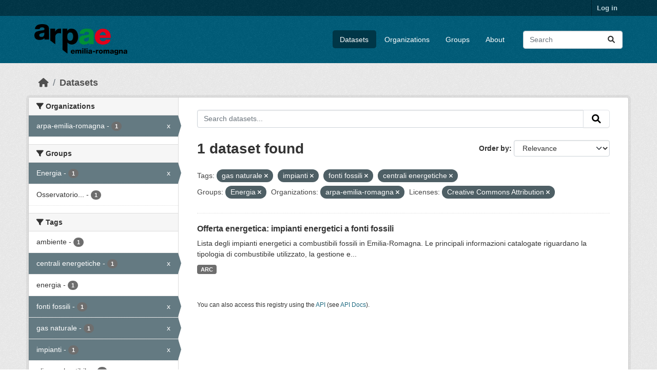

--- FILE ---
content_type: text/html; charset=utf-8
request_url: https://dati.arpae.it/dataset/?tags=gas+naturale&tags=impianti&tags=fonti+fossili&tags=centrali+energetiche&groups=energia&organization=arpa-emilia-romagna&license_id=cc-by
body_size: 5710
content:
<!DOCTYPE html>
<!--[if IE 9]> <html lang="en" class="ie9"> <![endif]-->
<!--[if gt IE 8]><!--> <html lang="en"  > <!--<![endif]-->
  <head>
    <meta charset="utf-8" />
      <meta name="csrf_field_name" content="_csrf_token" />
      <meta name="_csrf_token" content="ImY2NTA2NDE0YzE0N2VmMzFlNzI2OTZlOTk2YjY4YmFiMjBmZGI2NmMi.aWf8gw.oqoqQ5PpUB-JDmlDeolunIIfLrc" />

      <meta name="generator" content="ckan 2.10.8" />
      <meta name="viewport" content="width=device-width, initial-scale=1.0">
    <title>Dataset - Dati Arpae</title>

    
    
    <link rel="shortcut icon" href="https://www.arpae.it/favicon.ico" />
    
    
        <link rel="alternate" type="text/n3" href="https://dati.arpae.it/dcat/catalog/n3"/>
        <link rel="alternate" type="text/turtle" href="https://dati.arpae.it/dcat/catalog/ttl"/>
        <link rel="alternate" type="application/rdf+xml" href="https://dati.arpae.it/dcat/catalog/xml"/>
        <link rel="alternate" type="application/ld+json" href="https://dati.arpae.it/dcat/catalog/jsonld"/>
    

      
      
      
    

    
      
      
    

    
    <link href="/webassets/base/f7794699_main.css" rel="stylesheet"/><style>
        section.featured.media-overlay.hidden-xs { display: none }
      </style>
    
  </head>

  
  <body data-site-root="https://dati.arpae.it/" data-locale-root="https://dati.arpae.it/" >

    
    <div class="visually-hidden-focusable"><a href="#content">Skip to main content</a></div>
  

  
    

 
<div class="account-masthead">
  <div class="container">
     
    <nav class="account not-authed" aria-label="Account">
      <ul class="list-unstyled">
        
<li><a href="/user/login">Log in</a></li>

      </ul>
    </nav>
     
  </div>
</div>

<header class="masthead">
  <div class="container">
      
    <nav class="navbar navbar-expand-lg navbar-light">
      <hgroup class="header-image navbar-left">

      
      
      <a class="logo" href="/">
        <img src="https://apps.arpae.it/libs/arpae-logo/arpae.png" alt="Dati Arpae"
          title="Dati Arpae" />
      </a>
      
      

       </hgroup>
      <button class="navbar-toggler" type="button" data-bs-toggle="collapse" data-bs-target="#main-navigation-toggle"
        aria-controls="main-navigation-toggle" aria-expanded="false" aria-label="Toggle navigation">
        <span class="fa fa-bars text-white"></span>
      </button>

      <div class="main-navbar collapse navbar-collapse" id="main-navigation-toggle">
        <ul class="navbar-nav ms-auto mb-2 mb-lg-0">
          
            
              
              

		          <li class="active"><a href="/dataset/">Datasets</a></li><li><a href="/organization/">Organizations</a></li><li><a href="/group/">Groups</a></li><li><a href="/about">About</a></li>
	          
          </ul>

      
      
          <form class="d-flex site-search" action="/dataset/" method="get">
              <label class="d-none" for="field-sitewide-search">Search Datasets...</label>
              <input id="field-sitewide-search" class="form-control me-2"  type="text" name="q" placeholder="Search" aria-label="Search datasets..."/>
              <button class="btn" type="submit" aria-label="Submit"><i class="fa fa-search"></i></button>
          </form>
      
      </div>
    </nav>
  </div>
</header>

  
    <div class="main">
      <div id="content" class="container">
        
          
            <div class="flash-messages">
              
                
              
            </div>
          

          
            <div class="toolbar" role="navigation" aria-label="Breadcrumb">
              
                
                  <ol class="breadcrumb">
                    
<li class="home"><a href="/" aria-label="Home"><i class="fa fa-home"></i><span> Home</span></a></li>
                    
  <li class="active"><a href="/dataset/">Datasets</a></li>

                  </ol>
                
              
            </div>
          

          <div class="row wrapper">
            
            
            

            
              <aside class="secondary col-md-3">
                
                
  <div class="filters">
    <div>
      
        

    
    
	
	    
		<section class="module module-narrow module-shallow">
		    
			<h2 class="module-heading">
			    <i class="fa fa-filter"></i>
			    Organizations
			</h2>
		    
		    
			
			    
				<nav aria-label="Organizations">
				    <ul class="list-unstyled nav nav-simple nav-facet">
					
					    
					    
					    
					    
					    <li class="nav-item  active">
						<a href="/dataset/?tags=gas+naturale&amp;tags=impianti&amp;tags=fonti+fossili&amp;tags=centrali+energetiche&amp;groups=energia&amp;license_id=cc-by" title="">
						    <span class="item-label">arpa-emilia-romagna</span>
						    <span class="hidden separator"> - </span>
						    <span class="item-count badge">1</span>
							<span class="facet-close">x</span>
						</a>
					    </li>
					
				    </ul>
				</nav>

				<p class="module-footer">
				    
					
				    
				</p>
			    
			
		    
		</section>
	    
	
    

      
        

    
    
	
	    
		<section class="module module-narrow module-shallow">
		    
			<h2 class="module-heading">
			    <i class="fa fa-filter"></i>
			    Groups
			</h2>
		    
		    
			
			    
				<nav aria-label="Groups">
				    <ul class="list-unstyled nav nav-simple nav-facet">
					
					    
					    
					    
					    
					    <li class="nav-item  active">
						<a href="/dataset/?tags=gas+naturale&amp;tags=impianti&amp;tags=fonti+fossili&amp;tags=centrali+energetiche&amp;organization=arpa-emilia-romagna&amp;license_id=cc-by" title="">
						    <span class="item-label">Energia</span>
						    <span class="hidden separator"> - </span>
						    <span class="item-count badge">1</span>
							<span class="facet-close">x</span>
						</a>
					    </li>
					
					    
					    
					    
					    
					    <li class="nav-item ">
						<a href="/dataset/?tags=gas+naturale&amp;tags=impianti&amp;tags=fonti+fossili&amp;tags=centrali+energetiche&amp;groups=energia&amp;organization=arpa-emilia-romagna&amp;license_id=cc-by&amp;groups=osservatorio-energia-emilia-romagna" title="Osservatorio Energia Emilia-Romagna">
						    <span class="item-label">Osservatorio...</span>
						    <span class="hidden separator"> - </span>
						    <span class="item-count badge">1</span>
							
						</a>
					    </li>
					
				    </ul>
				</nav>

				<p class="module-footer">
				    
					
				    
				</p>
			    
			
		    
		</section>
	    
	
    

      
        

    
    
	
	    
		<section class="module module-narrow module-shallow">
		    
			<h2 class="module-heading">
			    <i class="fa fa-filter"></i>
			    Tags
			</h2>
		    
		    
			
			    
				<nav aria-label="Tags">
				    <ul class="list-unstyled nav nav-simple nav-facet">
					
					    
					    
					    
					    
					    <li class="nav-item ">
						<a href="/dataset/?tags=gas+naturale&amp;tags=impianti&amp;tags=fonti+fossili&amp;tags=centrali+energetiche&amp;groups=energia&amp;organization=arpa-emilia-romagna&amp;license_id=cc-by&amp;tags=ambiente" title="">
						    <span class="item-label">ambiente</span>
						    <span class="hidden separator"> - </span>
						    <span class="item-count badge">1</span>
							
						</a>
					    </li>
					
					    
					    
					    
					    
					    <li class="nav-item  active">
						<a href="/dataset/?tags=gas+naturale&amp;tags=impianti&amp;tags=fonti+fossili&amp;groups=energia&amp;organization=arpa-emilia-romagna&amp;license_id=cc-by" title="">
						    <span class="item-label">centrali energetiche</span>
						    <span class="hidden separator"> - </span>
						    <span class="item-count badge">1</span>
							<span class="facet-close">x</span>
						</a>
					    </li>
					
					    
					    
					    
					    
					    <li class="nav-item ">
						<a href="/dataset/?tags=gas+naturale&amp;tags=impianti&amp;tags=fonti+fossili&amp;tags=centrali+energetiche&amp;groups=energia&amp;organization=arpa-emilia-romagna&amp;license_id=cc-by&amp;tags=energia" title="">
						    <span class="item-label">energia</span>
						    <span class="hidden separator"> - </span>
						    <span class="item-count badge">1</span>
							
						</a>
					    </li>
					
					    
					    
					    
					    
					    <li class="nav-item  active">
						<a href="/dataset/?tags=gas+naturale&amp;tags=impianti&amp;tags=centrali+energetiche&amp;groups=energia&amp;organization=arpa-emilia-romagna&amp;license_id=cc-by" title="">
						    <span class="item-label">fonti fossili</span>
						    <span class="hidden separator"> - </span>
						    <span class="item-count badge">1</span>
							<span class="facet-close">x</span>
						</a>
					    </li>
					
					    
					    
					    
					    
					    <li class="nav-item  active">
						<a href="/dataset/?tags=impianti&amp;tags=fonti+fossili&amp;tags=centrali+energetiche&amp;groups=energia&amp;organization=arpa-emilia-romagna&amp;license_id=cc-by" title="">
						    <span class="item-label">gas naturale</span>
						    <span class="hidden separator"> - </span>
						    <span class="item-count badge">1</span>
							<span class="facet-close">x</span>
						</a>
					    </li>
					
					    
					    
					    
					    
					    <li class="nav-item  active">
						<a href="/dataset/?tags=gas+naturale&amp;tags=fonti+fossili&amp;tags=centrali+energetiche&amp;groups=energia&amp;organization=arpa-emilia-romagna&amp;license_id=cc-by" title="">
						    <span class="item-label">impianti</span>
						    <span class="hidden separator"> - </span>
						    <span class="item-count badge">1</span>
							<span class="facet-close">x</span>
						</a>
					    </li>
					
					    
					    
					    
					    
					    <li class="nav-item ">
						<a href="/dataset/?tags=gas+naturale&amp;tags=impianti&amp;tags=fonti+fossili&amp;tags=centrali+energetiche&amp;groups=energia&amp;organization=arpa-emilia-romagna&amp;license_id=cc-by&amp;tags=olio+combustibile" title="">
						    <span class="item-label">olio combustibile</span>
						    <span class="hidden separator"> - </span>
						    <span class="item-count badge">1</span>
							
						</a>
					    </li>
					
				    </ul>
				</nav>

				<p class="module-footer">
				    
					
				    
				</p>
			    
			
		    
		</section>
	    
	
    

      
        

    
    
	
	    
		<section class="module module-narrow module-shallow">
		    
			<h2 class="module-heading">
			    <i class="fa fa-filter"></i>
			    Formats
			</h2>
		    
		    
			
			    
				<nav aria-label="Formats">
				    <ul class="list-unstyled nav nav-simple nav-facet">
					
					    
					    
					    
					    
					    <li class="nav-item ">
						<a href="/dataset/?tags=gas+naturale&amp;tags=impianti&amp;tags=fonti+fossili&amp;tags=centrali+energetiche&amp;groups=energia&amp;organization=arpa-emilia-romagna&amp;license_id=cc-by&amp;res_format=ARC" title="">
						    <span class="item-label">ARC</span>
						    <span class="hidden separator"> - </span>
						    <span class="item-count badge">1</span>
							
						</a>
					    </li>
					
				    </ul>
				</nav>

				<p class="module-footer">
				    
					
				    
				</p>
			    
			
		    
		</section>
	    
	
    

      
        

    
    
	
	    
		<section class="module module-narrow module-shallow">
		    
			<h2 class="module-heading">
			    <i class="fa fa-filter"></i>
			    Licenses
			</h2>
		    
		    
			
			    
				<nav aria-label="Licenses">
				    <ul class="list-unstyled nav nav-simple nav-facet">
					
					    
					    
					    
					    
					    <li class="nav-item  active">
						<a href="/dataset/?tags=gas+naturale&amp;tags=impianti&amp;tags=fonti+fossili&amp;tags=centrali+energetiche&amp;groups=energia&amp;organization=arpa-emilia-romagna" title="Creative Commons Attribution">
						    <span class="item-label">Creative Commons...</span>
						    <span class="hidden separator"> - </span>
						    <span class="item-count badge">1</span>
							<span class="facet-close">x</span>
						</a>
					    </li>
					
				    </ul>
				</nav>

				<p class="module-footer">
				    
					
				    
				</p>
			    
			
		    
		</section>
	    
	
    

      
    </div>
    <a class="close no-text hide-filters"><i class="fa fa-times-circle"></i><span class="text">close</span></a>
  </div>

              </aside>
            

            
              <div class="primary col-md-9 col-xs-12" role="main">
                
                
  <section class="module">
    <div class="module-content">
      
        
      
      
        
        
        







<form id="dataset-search-form" class="search-form" method="get" data-module="select-switch">

  
    <div class="input-group search-input-group">
      <input aria-label="Search datasets..." id="field-giant-search" type="text" class="form-control input-lg" name="q" value="" autocomplete="off" placeholder="Search datasets...">
      
      <button class="btn btn-default btn-lg" type="submit" value="search" aria-label="Submit">
        <i class="fa fa-search"></i>
      </button>
      
    </div>
  

  
    <span>






<input type="hidden" name="tags" value="gas naturale" />





<input type="hidden" name="tags" value="impianti" />





<input type="hidden" name="tags" value="fonti fossili" />





<input type="hidden" name="tags" value="centrali energetiche" />





<input type="hidden" name="groups" value="energia" />





<input type="hidden" name="organization" value="arpa-emilia-romagna" />





<input type="hidden" name="license_id" value="cc-by" />



</span>
  

  
    
      <div class="form-group control-order-by">
        <label for="field-order-by">Order by</label>
        <select id="field-order-by" name="sort" class="form-control form-select">
          
            
              <option value="score desc, metadata_modified desc" selected="selected">Relevance</option>
            
          
            
              <option value="title_string asc">Name Ascending</option>
            
          
            
              <option value="title_string desc">Name Descending</option>
            
          
            
              <option value="metadata_modified desc">Last Modified</option>
            
          
            
          
        </select>
        
        <button class="btn btn-default js-hide" type="submit">Go</button>
        
      </div>
    
  

  
    
      <h1>

  
  
  
  

1 dataset found</h1>
    
  

  
    
      <p class="filter-list">
        
          
          <span class="facet">Tags:</span>
          
            <span class="filtered pill">gas naturale
              <a href="/dataset/?tags=impianti&amp;tags=fonti+fossili&amp;tags=centrali+energetiche&amp;groups=energia&amp;organization=arpa-emilia-romagna&amp;license_id=cc-by" class="remove" title="Remove"><i class="fa fa-times"></i></a>
            </span>
          
            <span class="filtered pill">impianti
              <a href="/dataset/?tags=gas+naturale&amp;tags=fonti+fossili&amp;tags=centrali+energetiche&amp;groups=energia&amp;organization=arpa-emilia-romagna&amp;license_id=cc-by" class="remove" title="Remove"><i class="fa fa-times"></i></a>
            </span>
          
            <span class="filtered pill">fonti fossili
              <a href="/dataset/?tags=gas+naturale&amp;tags=impianti&amp;tags=centrali+energetiche&amp;groups=energia&amp;organization=arpa-emilia-romagna&amp;license_id=cc-by" class="remove" title="Remove"><i class="fa fa-times"></i></a>
            </span>
          
            <span class="filtered pill">centrali energetiche
              <a href="/dataset/?tags=gas+naturale&amp;tags=impianti&amp;tags=fonti+fossili&amp;groups=energia&amp;organization=arpa-emilia-romagna&amp;license_id=cc-by" class="remove" title="Remove"><i class="fa fa-times"></i></a>
            </span>
          
        
          
          <span class="facet">Groups:</span>
          
            <span class="filtered pill">Energia
              <a href="/dataset/?tags=gas+naturale&amp;tags=impianti&amp;tags=fonti+fossili&amp;tags=centrali+energetiche&amp;organization=arpa-emilia-romagna&amp;license_id=cc-by" class="remove" title="Remove"><i class="fa fa-times"></i></a>
            </span>
          
        
          
          <span class="facet">Organizations:</span>
          
            <span class="filtered pill">arpa-emilia-romagna
              <a href="/dataset/?tags=gas+naturale&amp;tags=impianti&amp;tags=fonti+fossili&amp;tags=centrali+energetiche&amp;groups=energia&amp;license_id=cc-by" class="remove" title="Remove"><i class="fa fa-times"></i></a>
            </span>
          
        
          
          <span class="facet">Licenses:</span>
          
            <span class="filtered pill">Creative Commons Attribution
              <a href="/dataset/?tags=gas+naturale&amp;tags=impianti&amp;tags=fonti+fossili&amp;tags=centrali+energetiche&amp;groups=energia&amp;organization=arpa-emilia-romagna" class="remove" title="Remove"><i class="fa fa-times"></i></a>
            </span>
          
        
      </p>
      <a class="show-filters btn btn-default">Filter Results</a>
    
  

</form>




      
      
        

  
    <ul class="dataset-list list-unstyled">
    	
	      
	        




  <li class="dataset-item">
    
      <div class="dataset-content">
        
          <h2 class="dataset-heading">
            
              
            
            
    <a href="/dataset/impianti-energetici-a-fonti-fossili" title="Offerta energetica: impianti energetici a fonti fossili">
      Offerta energetica: impianti energetici a fonti fossili
    </a>
            
            
              
              
            
          </h2>
        
        
          
            <div>Lista degli impianti energetici a combustibili fossili in Emilia-Romagna. Le principali informazioni catalogate riguardano la tipologia di combustibile utilizzato, la gestione e...</div>
          
        
      </div>
      
        
          
            <ul class="dataset-resources list-unstyled">
              
                
                <li>
                  <a href="/dataset/impianti-energetici-a-fonti-fossili" class="badge badge-default" data-format="arc">ARC</a>
                </li>
                
              
            </ul>
          
        
      
    
  </li>

	      
	    
    </ul>
  

      
    </div>

    
      
    
  </section>

  
    <section class="module">
      <div class="module-content">
        
          <small>
            
            
            
          You can also access this registry using the <a href="/api/3">API</a> (see <a href="https://docs.ckan.org/en/2.10/api/">API Docs</a>).
          </small>
        
      </div>
    </section>
  

              </div>
            
          </div>
        
      </div>
    </div>
  
    <footer class="site-footer">
  <div class="container">
    
    <div class="row">
      <div class="col-md-8 footer-links">
        
          <ul class="list-unstyled">
            
              <li><a href="/about">About Dati Arpae</a></li>
            
          </ul>
          <ul class="list-unstyled">
            
              
              <li><a href="https://docs.ckan.org/en/2.10/api/">CKAN API</a></li>
              <li><a href="https://www.ckan.org/">CKAN Association</a></li>
              <li><a href="https://www.opendefinition.org/od/"><img src="/base/images/od_80x15_blue.png" alt="Open Data"></a></li>
            
          </ul>
        
      </div>
      <div class="col-md-4 attribution">
        
          <p><strong>Powered by</strong> <a class="hide-text ckan-footer-logo" href="http://ckan.org">CKAN</a></p>
        
        
          
<form class="lang-select" action="/util/redirect" data-module="select-switch" method="POST">
  
<input type="hidden" name="_csrf_token" value="ImY2NTA2NDE0YzE0N2VmMzFlNzI2OTZlOTk2YjY4YmFiMjBmZGI2NmMi.aWf8gw.oqoqQ5PpUB-JDmlDeolunIIfLrc"/> 
  <div class="form-group">
    <label for="field-lang-select">Language</label>
    <select id="field-lang-select" name="url" data-module="autocomplete" data-module-dropdown-class="lang-dropdown" data-module-container-class="lang-container">
      
        <option value="/en/dataset/?tags=gas+naturale&amp;tags=impianti&amp;tags=fonti+fossili&amp;tags=centrali+energetiche&amp;groups=energia&amp;organization=arpa-emilia-romagna&amp;license_id=cc-by" selected="selected">
          English
        </option>
      
        <option value="/tr/dataset/?tags=gas+naturale&amp;tags=impianti&amp;tags=fonti+fossili&amp;tags=centrali+energetiche&amp;groups=energia&amp;organization=arpa-emilia-romagna&amp;license_id=cc-by" >
          Türkçe
        </option>
      
        <option value="/ko_KR/dataset/?tags=gas+naturale&amp;tags=impianti&amp;tags=fonti+fossili&amp;tags=centrali+energetiche&amp;groups=energia&amp;organization=arpa-emilia-romagna&amp;license_id=cc-by" >
          한국어 (대한민국)
        </option>
      
        <option value="/ca/dataset/?tags=gas+naturale&amp;tags=impianti&amp;tags=fonti+fossili&amp;tags=centrali+energetiche&amp;groups=energia&amp;organization=arpa-emilia-romagna&amp;license_id=cc-by" >
          català
        </option>
      
        <option value="/cs_CZ/dataset/?tags=gas+naturale&amp;tags=impianti&amp;tags=fonti+fossili&amp;tags=centrali+energetiche&amp;groups=energia&amp;organization=arpa-emilia-romagna&amp;license_id=cc-by" >
          čeština (Česko)
        </option>
      
        <option value="/km/dataset/?tags=gas+naturale&amp;tags=impianti&amp;tags=fonti+fossili&amp;tags=centrali+energetiche&amp;groups=energia&amp;organization=arpa-emilia-romagna&amp;license_id=cc-by" >
          ខ្មែរ
        </option>
      
        <option value="/hu/dataset/?tags=gas+naturale&amp;tags=impianti&amp;tags=fonti+fossili&amp;tags=centrali+energetiche&amp;groups=energia&amp;organization=arpa-emilia-romagna&amp;license_id=cc-by" >
          magyar
        </option>
      
        <option value="/pt_BR/dataset/?tags=gas+naturale&amp;tags=impianti&amp;tags=fonti+fossili&amp;tags=centrali+energetiche&amp;groups=energia&amp;organization=arpa-emilia-romagna&amp;license_id=cc-by" >
          português (Brasil)
        </option>
      
        <option value="/lv/dataset/?tags=gas+naturale&amp;tags=impianti&amp;tags=fonti+fossili&amp;tags=centrali+energetiche&amp;groups=energia&amp;organization=arpa-emilia-romagna&amp;license_id=cc-by" >
          latviešu
        </option>
      
        <option value="/ro/dataset/?tags=gas+naturale&amp;tags=impianti&amp;tags=fonti+fossili&amp;tags=centrali+energetiche&amp;groups=energia&amp;organization=arpa-emilia-romagna&amp;license_id=cc-by" >
          română
        </option>
      
        <option value="/es_AR/dataset/?tags=gas+naturale&amp;tags=impianti&amp;tags=fonti+fossili&amp;tags=centrali+energetiche&amp;groups=energia&amp;organization=arpa-emilia-romagna&amp;license_id=cc-by" >
          español (Argentina)
        </option>
      
        <option value="/ru/dataset/?tags=gas+naturale&amp;tags=impianti&amp;tags=fonti+fossili&amp;tags=centrali+energetiche&amp;groups=energia&amp;organization=arpa-emilia-romagna&amp;license_id=cc-by" >
          русский
        </option>
      
        <option value="/th/dataset/?tags=gas+naturale&amp;tags=impianti&amp;tags=fonti+fossili&amp;tags=centrali+energetiche&amp;groups=energia&amp;organization=arpa-emilia-romagna&amp;license_id=cc-by" >
          ไทย
        </option>
      
        <option value="/eu/dataset/?tags=gas+naturale&amp;tags=impianti&amp;tags=fonti+fossili&amp;tags=centrali+energetiche&amp;groups=energia&amp;organization=arpa-emilia-romagna&amp;license_id=cc-by" >
          euskara
        </option>
      
        <option value="/no/dataset/?tags=gas+naturale&amp;tags=impianti&amp;tags=fonti+fossili&amp;tags=centrali+energetiche&amp;groups=energia&amp;organization=arpa-emilia-romagna&amp;license_id=cc-by" >
          norsk
        </option>
      
        <option value="/es/dataset/?tags=gas+naturale&amp;tags=impianti&amp;tags=fonti+fossili&amp;tags=centrali+energetiche&amp;groups=energia&amp;organization=arpa-emilia-romagna&amp;license_id=cc-by" >
          español
        </option>
      
        <option value="/nl/dataset/?tags=gas+naturale&amp;tags=impianti&amp;tags=fonti+fossili&amp;tags=centrali+energetiche&amp;groups=energia&amp;organization=arpa-emilia-romagna&amp;license_id=cc-by" >
          Nederlands
        </option>
      
        <option value="/sq/dataset/?tags=gas+naturale&amp;tags=impianti&amp;tags=fonti+fossili&amp;tags=centrali+energetiche&amp;groups=energia&amp;organization=arpa-emilia-romagna&amp;license_id=cc-by" >
          shqip
        </option>
      
        <option value="/pl/dataset/?tags=gas+naturale&amp;tags=impianti&amp;tags=fonti+fossili&amp;tags=centrali+energetiche&amp;groups=energia&amp;organization=arpa-emilia-romagna&amp;license_id=cc-by" >
          polski
        </option>
      
        <option value="/ar/dataset/?tags=gas+naturale&amp;tags=impianti&amp;tags=fonti+fossili&amp;tags=centrali+energetiche&amp;groups=energia&amp;organization=arpa-emilia-romagna&amp;license_id=cc-by" >
          العربية
        </option>
      
        <option value="/da_DK/dataset/?tags=gas+naturale&amp;tags=impianti&amp;tags=fonti+fossili&amp;tags=centrali+energetiche&amp;groups=energia&amp;organization=arpa-emilia-romagna&amp;license_id=cc-by" >
          dansk (Danmark)
        </option>
      
        <option value="/it/dataset/?tags=gas+naturale&amp;tags=impianti&amp;tags=fonti+fossili&amp;tags=centrali+energetiche&amp;groups=energia&amp;organization=arpa-emilia-romagna&amp;license_id=cc-by" >
          italiano
        </option>
      
        <option value="/fi/dataset/?tags=gas+naturale&amp;tags=impianti&amp;tags=fonti+fossili&amp;tags=centrali+energetiche&amp;groups=energia&amp;organization=arpa-emilia-romagna&amp;license_id=cc-by" >
          suomi
        </option>
      
        <option value="/el/dataset/?tags=gas+naturale&amp;tags=impianti&amp;tags=fonti+fossili&amp;tags=centrali+energetiche&amp;groups=energia&amp;organization=arpa-emilia-romagna&amp;license_id=cc-by" >
          Ελληνικά
        </option>
      
        <option value="/zh_Hant_TW/dataset/?tags=gas+naturale&amp;tags=impianti&amp;tags=fonti+fossili&amp;tags=centrali+energetiche&amp;groups=energia&amp;organization=arpa-emilia-romagna&amp;license_id=cc-by" >
          中文 (繁體, 台灣)
        </option>
      
        <option value="/id/dataset/?tags=gas+naturale&amp;tags=impianti&amp;tags=fonti+fossili&amp;tags=centrali+energetiche&amp;groups=energia&amp;organization=arpa-emilia-romagna&amp;license_id=cc-by" >
          Indonesia
        </option>
      
        <option value="/am/dataset/?tags=gas+naturale&amp;tags=impianti&amp;tags=fonti+fossili&amp;tags=centrali+energetiche&amp;groups=energia&amp;organization=arpa-emilia-romagna&amp;license_id=cc-by" >
          አማርኛ
        </option>
      
        <option value="/is/dataset/?tags=gas+naturale&amp;tags=impianti&amp;tags=fonti+fossili&amp;tags=centrali+energetiche&amp;groups=energia&amp;organization=arpa-emilia-romagna&amp;license_id=cc-by" >
          íslenska
        </option>
      
        <option value="/pt_PT/dataset/?tags=gas+naturale&amp;tags=impianti&amp;tags=fonti+fossili&amp;tags=centrali+energetiche&amp;groups=energia&amp;organization=arpa-emilia-romagna&amp;license_id=cc-by" >
          português (Portugal)
        </option>
      
        <option value="/bg/dataset/?tags=gas+naturale&amp;tags=impianti&amp;tags=fonti+fossili&amp;tags=centrali+energetiche&amp;groups=energia&amp;organization=arpa-emilia-romagna&amp;license_id=cc-by" >
          български
        </option>
      
        <option value="/de/dataset/?tags=gas+naturale&amp;tags=impianti&amp;tags=fonti+fossili&amp;tags=centrali+energetiche&amp;groups=energia&amp;organization=arpa-emilia-romagna&amp;license_id=cc-by" >
          Deutsch
        </option>
      
        <option value="/mk/dataset/?tags=gas+naturale&amp;tags=impianti&amp;tags=fonti+fossili&amp;tags=centrali+energetiche&amp;groups=energia&amp;organization=arpa-emilia-romagna&amp;license_id=cc-by" >
          македонски
        </option>
      
        <option value="/sl/dataset/?tags=gas+naturale&amp;tags=impianti&amp;tags=fonti+fossili&amp;tags=centrali+energetiche&amp;groups=energia&amp;organization=arpa-emilia-romagna&amp;license_id=cc-by" >
          slovenščina
        </option>
      
        <option value="/en_AU/dataset/?tags=gas+naturale&amp;tags=impianti&amp;tags=fonti+fossili&amp;tags=centrali+energetiche&amp;groups=energia&amp;organization=arpa-emilia-romagna&amp;license_id=cc-by" >
          English (Australia)
        </option>
      
        <option value="/lt/dataset/?tags=gas+naturale&amp;tags=impianti&amp;tags=fonti+fossili&amp;tags=centrali+energetiche&amp;groups=energia&amp;organization=arpa-emilia-romagna&amp;license_id=cc-by" >
          lietuvių
        </option>
      
        <option value="/mn_MN/dataset/?tags=gas+naturale&amp;tags=impianti&amp;tags=fonti+fossili&amp;tags=centrali+energetiche&amp;groups=energia&amp;organization=arpa-emilia-romagna&amp;license_id=cc-by" >
          монгол (Монгол)
        </option>
      
        <option value="/sv/dataset/?tags=gas+naturale&amp;tags=impianti&amp;tags=fonti+fossili&amp;tags=centrali+energetiche&amp;groups=energia&amp;organization=arpa-emilia-romagna&amp;license_id=cc-by" >
          svenska
        </option>
      
        <option value="/bs/dataset/?tags=gas+naturale&amp;tags=impianti&amp;tags=fonti+fossili&amp;tags=centrali+energetiche&amp;groups=energia&amp;organization=arpa-emilia-romagna&amp;license_id=cc-by" >
          bosanski
        </option>
      
        <option value="/sr_Latn/dataset/?tags=gas+naturale&amp;tags=impianti&amp;tags=fonti+fossili&amp;tags=centrali+energetiche&amp;groups=energia&amp;organization=arpa-emilia-romagna&amp;license_id=cc-by" >
          srpski (latinica)
        </option>
      
        <option value="/fr/dataset/?tags=gas+naturale&amp;tags=impianti&amp;tags=fonti+fossili&amp;tags=centrali+energetiche&amp;groups=energia&amp;organization=arpa-emilia-romagna&amp;license_id=cc-by" >
          français
        </option>
      
        <option value="/sr/dataset/?tags=gas+naturale&amp;tags=impianti&amp;tags=fonti+fossili&amp;tags=centrali+energetiche&amp;groups=energia&amp;organization=arpa-emilia-romagna&amp;license_id=cc-by" >
          српски
        </option>
      
        <option value="/he/dataset/?tags=gas+naturale&amp;tags=impianti&amp;tags=fonti+fossili&amp;tags=centrali+energetiche&amp;groups=energia&amp;organization=arpa-emilia-romagna&amp;license_id=cc-by" >
          עברית
        </option>
      
        <option value="/hr/dataset/?tags=gas+naturale&amp;tags=impianti&amp;tags=fonti+fossili&amp;tags=centrali+energetiche&amp;groups=energia&amp;organization=arpa-emilia-romagna&amp;license_id=cc-by" >
          hrvatski
        </option>
      
        <option value="/zh_Hans_CN/dataset/?tags=gas+naturale&amp;tags=impianti&amp;tags=fonti+fossili&amp;tags=centrali+energetiche&amp;groups=energia&amp;organization=arpa-emilia-romagna&amp;license_id=cc-by" >
          中文 (简体, 中国)
        </option>
      
        <option value="/en_GB/dataset/?tags=gas+naturale&amp;tags=impianti&amp;tags=fonti+fossili&amp;tags=centrali+energetiche&amp;groups=energia&amp;organization=arpa-emilia-romagna&amp;license_id=cc-by" >
          English (United Kingdom)
        </option>
      
        <option value="/vi/dataset/?tags=gas+naturale&amp;tags=impianti&amp;tags=fonti+fossili&amp;tags=centrali+energetiche&amp;groups=energia&amp;organization=arpa-emilia-romagna&amp;license_id=cc-by" >
          Tiếng Việt
        </option>
      
        <option value="/uk_UA/dataset/?tags=gas+naturale&amp;tags=impianti&amp;tags=fonti+fossili&amp;tags=centrali+energetiche&amp;groups=energia&amp;organization=arpa-emilia-romagna&amp;license_id=cc-by" >
          українська (Україна)
        </option>
      
        <option value="/nb_NO/dataset/?tags=gas+naturale&amp;tags=impianti&amp;tags=fonti+fossili&amp;tags=centrali+energetiche&amp;groups=energia&amp;organization=arpa-emilia-romagna&amp;license_id=cc-by" >
          norsk bokmål (Norge)
        </option>
      
        <option value="/uk/dataset/?tags=gas+naturale&amp;tags=impianti&amp;tags=fonti+fossili&amp;tags=centrali+energetiche&amp;groups=energia&amp;organization=arpa-emilia-romagna&amp;license_id=cc-by" >
          українська
        </option>
      
        <option value="/ja/dataset/?tags=gas+naturale&amp;tags=impianti&amp;tags=fonti+fossili&amp;tags=centrali+energetiche&amp;groups=energia&amp;organization=arpa-emilia-romagna&amp;license_id=cc-by" >
          日本語
        </option>
      
        <option value="/my_MM/dataset/?tags=gas+naturale&amp;tags=impianti&amp;tags=fonti+fossili&amp;tags=centrali+energetiche&amp;groups=energia&amp;organization=arpa-emilia-romagna&amp;license_id=cc-by" >
          မြန်မာ (မြန်မာ)
        </option>
      
        <option value="/fa_IR/dataset/?tags=gas+naturale&amp;tags=impianti&amp;tags=fonti+fossili&amp;tags=centrali+energetiche&amp;groups=energia&amp;organization=arpa-emilia-romagna&amp;license_id=cc-by" >
          فارسی (ایران)
        </option>
      
        <option value="/sk/dataset/?tags=gas+naturale&amp;tags=impianti&amp;tags=fonti+fossili&amp;tags=centrali+energetiche&amp;groups=energia&amp;organization=arpa-emilia-romagna&amp;license_id=cc-by" >
          slovenčina
        </option>
      
        <option value="/gl_ES/dataset/?tags=gas+naturale&amp;tags=impianti&amp;tags=fonti+fossili&amp;tags=centrali+energetiche&amp;groups=energia&amp;organization=arpa-emilia-romagna&amp;license_id=cc-by" >
          galego (España)
        </option>
      
        <option value="/ne/dataset/?tags=gas+naturale&amp;tags=impianti&amp;tags=fonti+fossili&amp;tags=centrali+energetiche&amp;groups=energia&amp;organization=arpa-emilia-romagna&amp;license_id=cc-by" >
          नेपाली
        </option>
      
        <option value="/gl/dataset/?tags=gas+naturale&amp;tags=impianti&amp;tags=fonti+fossili&amp;tags=centrali+energetiche&amp;groups=energia&amp;organization=arpa-emilia-romagna&amp;license_id=cc-by" >
          galego
        </option>
      
        <option value="/tl/dataset/?tags=gas+naturale&amp;tags=impianti&amp;tags=fonti+fossili&amp;tags=centrali+energetiche&amp;groups=energia&amp;organization=arpa-emilia-romagna&amp;license_id=cc-by" >
          Filipino (Pilipinas)
        </option>
      
    </select>
  </div>
  <button class="btn btn-default d-none " type="submit">Go</button>
</form>


        
      </div>
    </div>
    
  </div>
</footer>
  
  
  
  
  
    

      

    
    
    <link href="/webassets/vendor/f3b8236b_select2.css" rel="stylesheet"/>
<link href="/webassets/vendor/d05bf0e7_fontawesome.css" rel="stylesheet"/>
    <script src="/webassets/vendor/8c3c143a_jquery.js" type="text/javascript"></script>
<script src="/webassets/vendor/9cf42cfd_vendor.js" type="text/javascript"></script>
<script src="/webassets/vendor/6d1ad7e6_bootstrap.js" type="text/javascript"></script>
<script src="/webassets/base/6fddaa3f_main.js" type="text/javascript"></script>
<script src="/webassets/base/0d750fad_ckan.js" type="text/javascript"></script>
  </body>
</html>